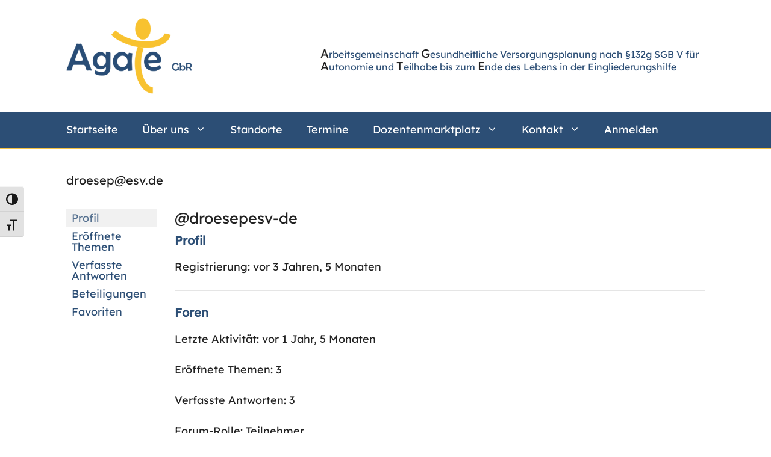

--- FILE ---
content_type: text/css
request_url: https://www.gvp-agate.de/wp-content/themes/STAHR-Master/wpa-fontsize.css?ver=2.2.6
body_size: 482
content:
/*
 Fuer barrierefreie Schriftgroessen
*/

/*NOTE: Fonts ------------------------ */

.fontsize .newshome div.news-datum {
	font-size: 20px;
}

.fontsize h1,
.fontsize h1.entry-title {
    font-size: 72px;
    line-height: 86px;
    margin-top: 42px;

}

.fontsize .legal-heads h2 {
	font-size: 36px;
	line-height: 48px;
}


.fontsize .newshome .entry-title a {
	font-size: 30px;
	line-height: 40px;
}

.fontsize h3.widget-title {
    font-size: 40px;
    line-height: 50px;
}

.fontsize div.funktionen h3.widget-title,
.fontsize div.produkttext h3.widget-title,
.fontsize h3.widget-title {
    font-size: 30px;
    line-height: 40px;
}

.fontsize h3.sow-carousel-item-title,
.fontsize h3.sow-carousel-item-title a {
	font-size: 26px !important;
    line-height: 36px !important;
}

.fontsize .textwidget h5.sow-features-feature-title {
	font-size: 30px !important;
    line-height: 40px !important;
}

.fontsize #primary .sow-features-feature-text ul li {
	font-size: 26px !important;
    line-height: 36px !important;
}



.fontsize .legal-heads h3 {
    font-size: 32px !important;
    line-height: 46px !important;
}

.fontsize h4 {
 	font-size: 30px;
    line-height: 38px;
    margin-top: 40px;
}

.fontsize p,
.fontsize .spalten p,
.fontsize .tablepress td {
    font-size: 26px;
    line-height: 36px;
}

.fontsize .footer-widgets p,
.fontsize .footer-widgets a {
	font-size: 26px;
	line-height: 36px;
	text-decoration: none !important;

}


.fontsize .sow-accordion .sow-accordion-panel .sow-accordion-panel-header .sow-accordion-title,
.fontsize .wpcf7-form-control, .fontsize .wpcf7-date, .fontsize .wpcf7-validates-as-date,
.fontsize .sow-accordion-title sow-accordion-title-icon-left {
	font-size: 26px !important;
	line-height: 36px !important;
}


/*NOTE: Accessibility-Unterstreichungen deaktivieren */
a.mega-menu-link, a.mega-menu-link:visited, a.mega-menu-link:hover,
li.menu-item a, li.menu-item a:visited , li.menu-item a:hover,
a.sowb-button, a.sowb-button:visited, a.sowb-button:hover,
.fontsize .footer-widget-1 a, .fontsize .footer-widget-1 a:visited, .fontsize .footer-widget-1 a:hover,
.fontsize .footer-widget-2 a, .fontsize .footer-widget-2 a:visited, .fontsize .footer-widget-2 a:hover,
.fontsize .footer-widget-3 a, .fontsize .footer-widget-3 a:visited, .fontsize .footer-widget-3 a:hover {
	text-decoration: none !important;
}

--- FILE ---
content_type: text/css
request_url: https://www.gvp-agate.de/wp-content/themes/STAHR-Master/style.css?ver=1760012251
body_size: 3223
content:
/*
 Theme Name:   Stahr Master
 Theme URI:    https://generatepress.com
 Description:  Theme für "..."
 Author:       Ralf Stahr
 Template:     generatepress
 Version:      1.0
*/

/*NOTE: Allgemeine Klassen ------------------------ */

@font-face { font-family: 'LexendDeca';
             src: url('https://www.gvp-agate.de/wp-content/fonts/Lexend_Deca/LexendDeca-VariableFont_wght.ttf') format('truetype');
}

@font-face { font-family: 'Caveat';
             src: url('https://www.gvp-agate.de/wp-content/fonts/Caveat/Caveat-VariableFont_wght.ttf') format('truetype');
}


@font-face {
    font-family: 'sow-fontawesome-free';
    font-style: normal;
    font-weight: 400;
    src: url("https://www.gvp-agate.de/wp-content/fonts/font-awesome/fonts/fontawesome-webfont.eot");
    src: url("https://www.gvp-agate.de/wp-content/fonts/font-awesome/fonts/fontawesome-webfont.eot?#iefix") format("embedded-opentype"),
    url("https://www.gvp-agate.de/wp-content/fonts/font-awesome/fonts/fontawesome-webfont.woff2") format("woff2"),
    url("https://www.gvp-agate.de/wp-content/fonts/font-awesome/fonts/fontawesome-webfont.woff") format("woff"),
    url("https://www.gvp-agate.de/wp-content/fonts/font-awesome/fonts/fontawesome-webfont.ttf") format("truetype"),
    url("https://www.gvp-agate.de/wp-content/wp-content/fonts/font-awesome/fonts/fontawesome-webfont.svg#fontawesome") format("svg");
}

pre {
	background: #eee;
	font-family: Courier, monospace;
	font-size: 15px;
	font-size: 1.5rem;
	line-height: 1.6;
	margin-bottom: 1.6em;
	padding: 1.6em;
	overflow: auto;
	max-width: 100%;
}

code, kbd, tt, var {
	font: 15px Monaco, monospace;
}


body,
button,
input,
select,
textarea {
    font-family: "LexendDeca", sans-serif;
    font-weight: 400;
    text-transform: none;
    font-size: 18px;
}


body,
p {
  font-family: "LexendDeca", sans-serif !important;
  font-weight: 400;
  font-size: 18px;
  line-height: 24px;
}

a,
button,
input {
	transition:color 0.1s ease-in-out, background-color 0.1s ease-in-out;
}

a, a:visited, a:hover, a:focus {
	text-decoration: none;
}

.main-title {
	word-wrap: break-word;
}

h1,
h2,
h3,
h4,
h5,
h6 {
	font-size: 100%;
	font-style: inherit;
	font-weight: inherit;
}

h1 {
	font-family: "LexendDeca", sans-serif;
	font-size: 35px;
	margin-bottom: 20px;
	line-height: 1.2em;
	font-weight: 600;
}

h2 {
	font-family: "LexendDeca", sans-serif;
	font-size: 25px;
	margin-bottom: 20px;
	line-height: 1.2em;
	font-weight: 600;
}

h3 {
	font-family: "LexendDeca", sans-serif;
	font-size: 20px;
	margin-bottom: 20px;
	line-height: 1.2em;
	font-weight: 600;
}

h4, h5, h6 {
	font-family: "LexendDeca", sans-serif;
	margin-bottom: 20px;
}

/*NOTE: Menue */

.main-navigation li a {
	font-family: "LexendDeca", sans-serif;
	font-weight: 400;
	font-size: 18px;
	line-height: 24px;
}

.main-navigation .main-nav ul ul li a {
	font-family: "LexendDeca", sans-serif;
	line-height: normal;
	padding: 10px 20px;
	font-size: 18px;
	line-height: 24px;
}

/*NOTE: Startseiten-Hero -------------------------- */
.menu-toggle {
	font-size: 24px;
}

/*NOTE: Header */

.accept {
	margin-left: 30px;
}

.wpcf7-list-item {
	margin: 0 10px 0 -27px;
}

.captcha-image {
	margin: 20px 0 !important;
	width: 100%;
	max-width: 706px !important;
}

input[type=email], input[type=number], input[type=password], input[type=search], input[type=tel], input[type=text], input[type=url], textarea {
	width: 100%;
}

.site-logo.mobile-header-logo img {
	padding: 0px 0px 0px 10px !important;
}

.main-navigation,
.page-hero {
	border-bottom: 2px solid var(--gelb);
}

/*NOTE: Content */

.formularseite {
	padding-bottom: 30px;
}

.formularseite p {
	margin-bottom: 10px;
}

.entry-content li {
	margin-left: 16px;
}
.entry-content li:before {
	content: "•";
	color: var(--mittelblau);
	padding-right: 10px;
	font-size: 18px;
	vertical-align: middle;
	margin-left: -16px;
}

.ueberuns p {
	margin-bottom: 0px !important;
}

h3.widget-title {
	color: var(--schwarz);
	font-weight: 600;
	margin-bottom: 10px;
}


.formularelinkheads h3.widget-title {
	color: var(--schwarz);
	font-weight: 600;
	margin-bottom: 6px;
	font-size: 18px;
}

.is-left-sidebar {
	width: 21.5% !important;
	border-right: 1px solid var(--hellgrau);
}


.headertext {
	font-family: "LexendDeca", sans-serif;
	font-weight: 400;
	font-size: 16px;
	line-height: 20px;
	padding-top: 14px;
	max-width: 75%;
	float: right;
	font-weight: 500;
	color: var(--dunkelblau);
}

.blau {
	color: var(--dunkelblau);
}
.gelb {
	color: var(--dunkelgelb);
}

.headgross {
	font-size: 20px;
	font-weight: 500;
	color: var(--schwarz);
}

.zwischenhead h2 {
	font-family: "Caveat", sans-serif !important;
	font-size: 44px !important;
	font-weight: 600;
	padding: 20px 0px;
	color: var(--gelb) !important;
}

.spalten {
   	margin-top: 1.8ex;
   	-webkit-column-count: 2;
   	-moz-column-count: 2;
   	column-count: 2;
   	columns: 2 auto;  
   	column-gap: 212px;
   	column-width: 300px;
   	-webkit-column-width: 300px;
   	-moz-column-width: 300px;
   	-moz-column-gap:212px;
   	column-rule-style:solid;
   	column-rule-width:1px;
   	column-rule-color: var(--mittelgrau);
}

.spalten p {
	font-family: "LexendDeca", sans-serif;
    font-weight: 400;
    font-size: 18px;
    line-height: 30px;
   	color: #222222;
   	margin: 0 0 1.67em 0 ;
   	-ms-hyphens: auto; 
}

.widget ul li {
	margin-bottom: 1.5em;
}

.wpuf-dashboard-container .wpuf-dashboard-navigation ul li {
	margin-bottom: 1.3em;
}
.wpuf-dashboard-container .wpuf-dashboard-navigation ul li a,
.widget ul li a {
	font-family: "LexendDeca", sans-serif;
	font-weight: 400;
	font-size: 18px;
	line-height: 24px;
	margin-bottom: 1.5em;
}

.wpuf-menu-item.active a {
	color: var(--dunkelblau) !important;
}

li.wpuf-el::before,
.wpuf-form li:before,
.schwarzes-brett li::before {
	content: none;
	color: var(--mittelblau);
	font-size: 0px;
	vertical-align: middle;
	margin-left: 0px;
}

.schwarzes-brett p {
	font-size: 16px;
}

.pcp-readmore-link:hover {
	background: var(--hellblau) !important;
	color: #fff !important;
	border-color: #e1624b !important;
}

.so-widget-sow-button .ow-button-base a {
	background: var(--dunkelblau);
	border-color: var(--dunkelblau);
}

.so-widget-sow-button .ow-button-base a.ow-button-hover:hover {
	background: var(--mittelblau);
	border-color: var(--mittelblau);
}

/*NOTE: Artikel */

.archiv-listen li:before {
	display: none;
	visibility: hidden;
}

.archiv-listen div.robots-nocontent {
	display: none;
	visibility: hidden;
}


.one-container.archive .post:not(:last-child):not(.is-loop-template-item) {
	padding-bottom: 10px !important;
}

.widget select {
	width: 100%;
}

div.entry-summary {
	margin-top: 8px !important;
	margin-bottom: 18px !important;
}


p.sya_yearslist a {
	font-weight: 600;
	color: var(--dunkelblau);
}

p.sya_yearslist {
	font-weight: 400;
	color: #9898a8;
}

.sya_date,
.sya_yearcount {
	font-size: 16px;
	color: #737381;
}


/*NOTE: Kalender */

#ect-events-list-content h2.ect-list-title a.ect-event-url {
	font-family: 24px !important;
	margin-bottom: 20px;
	line-height: 1.2em;
	font-weight: 600 !important;
}


h1.tribe-events-single-event-title {
	font-family: "LexendDeca", sans-serif;
	font-size: 35px;
	margin-bottom: 20px;
	line-height: 1.2em;
	font-weight: 600;
}

.tribe-event-date-start,
.tribe-event-time,
.tribe-events-sub-nav {
	font-family: "LexendDeca", sans-serif;
    font-weight: 400;
    text-transform: none;
    font-size: 18px;
}

.tribe-events-single-section-title {
	font-family: "LexendDeca", sans-serif !important;
	font-weight: 500;
	font-size: 1em;
	line-height: 24px;
	color: var(--dunkelblau) !important;
}


.tribe-events-start-date-label,
.tribe-events-start-time-label {
	font-family: "LexendDeca", sans-serif !important;
	font-weight: 400;
	font-size: 1em;
	line-height: 24px;
	color: var(--dunkelblau) !important;
}

.tribe-venue {
	font-family: "LexendDeca", sans-serif !important;
	font-weight: 500;
	font-size: 1em;
	line-height: 24px;
	color: var(--schwarz) !important;
}
.tribe-events-start-date,
.tribe-events-start-time,
.tribe-address,
.tribe-events-gmap {
	font-family: "LexendDeca", sans-serif !important;
	font-weight: 400;
	font-size: 1em;
	line-height: 24px;
	color: var(--schwarz) !important;
}
.tribe-events-gmap:before {
	display: block;
	content: "\A";
}


div.wpuf-restrict-message {
	font-family: "LexendDeca", sans-serif;
    font-weight: 400;
    text-transform: none;
    font-size: 16px;
}

button.tribe-events-c-subscribe-dropdown__button-text {
	font-family: "LexendDeca", sans-serif;
    font-weight: 400;
    text-transform: none;
    font-size: 16px;
    color: var(--dunkelblau);
}

.single-tribe_events .tribe-events-c-subscribe-dropdown .tribe-events-c-subscribe-dropdown__button, .single-tribe_events .tribe-events-c-subscribe-dropdown .tribe-events-c-subscribe-dropdown__button,
.tribe-events .tribe-events-c-subscribe-dropdown .tribe-events-c-subscribe-dropdown__button, .tribe-events .tribe-events-c-subscribe-dropdown .tribe-events-c-subscribe-dropdown__button {
	background-color: var(--weiss);
	color: var(--dunkelblau);
}

.single-tribe_events .tribe-events-c-subscribe-dropdown .tribe-events-c-subscribe-dropdown__button:focus-within, .single-tribe_events .tribe-events-c-subscribe-dropdown .tribe-events-c-subscribe-dropdown__button:hover,
.tribe-events .tribe-events-c-subscribe-dropdown .tribe-events-c-subscribe-dropdown__button:focus-within, .tribe-events .tribe-events-c-subscribe-dropdown .tribe-events-c-subscribe-dropdown__button:hover {
	background-color: var(--hellblau);
	color: var(--dunkelblau);
}

.tribe-common .tribe-common-c-btn-border {
	border: 1px solid var(--dunkelblau) !important;
}

.tribe-events-c-subscribe-dropdown__list-item a {
	font-family: "LexendDeca", sans-serif;
    font-weight: 400;
    text-transform: none;
    font-size: 15px;
    color: var(--dunkelgrau);
}

.tribe-events-nav-previous,
.tribe-events-nav-next,
wpuf-info wpuf-restrict-message
 {
	font-family: "LexendDeca", sans-serif;
    font-weight: 400;
    text-transform: none;
    font-size: 16px;
}

#tribe-events-footer,
.tribe-events-back {
	visibility: hidden;
	display: none;
}


#ect-events-list-content .ect-list-date .ect-date-area {
	font-family: "LexendDeca", sans-serif !important;
	font-weight: 400;
	font-size: 1em;
	line-height: 24px;
	color: var(--dunkelblau) !important;
}

#ect-events-list-content h2.ect-list-title, #ect-events-list-content h2.ect-list-title a.ect-event-url, .ect-classic-list a.tribe-events-read-more, .ect-clslist-event-info .ect-clslist-title a.ect-event-url, #ect-no-events p {
	font-family: "LexendDeca", sans-serif !important;
	font-weight: 400;
	font-size: 18px;
	line-height: 1.5em;
	color: var(--dunkelblau) !important;
}

#ect-events-list-content .style-3 .ev-smalltime,
#ect-events-list-content .ect-list-venue .ect-venue-details, #ect-events-list-content .ect-list-venue .ect-venue-details a, #ect-events-list-content .ect-list-venue .ect-venue-details span {
	font-family: "LexendDeca", sans-serif !important;
	font-weight: 400;
	font-size: 18px;
	line-height: 24px;
	color: var(--dunkelgrau) !important;
}


#ect-events-list-content .style-3-readmore a.tribe-events-read-more {
	font-family: "LexendDeca", sans-serif !important;
}

.tribe-country-name,
.tribe-events-event-categories-label,
.tribe-events-event-categories {
	visibility: hidden;
	display: none;
}

.tribe-events-meta-group-details
 {
	width: 40% !important;
}

.tribe-events-meta-group-venue {
	width: 500px !important;
}

.tribe-events-venue-map {
	width: 300px !important;
}

#ect-events-list-content .style-3.ect-simple-event .ect-list-date,
#ect-events-list-content .ect-clslist-event-info,
#ect-events-list-content .style-3-readmore {
	box-shadow: none !important;
	background-color: #ffffff !important;
}

#ect-events-list-content .style-3.ect-simple-event .style-3-readmore a:hover {
	box-shadow: none !important;
	background-color: var(--hellgrau) !important;
}

.ect-list-post.style-3 {
	border: 1px solid var(--mittelgrau);
}

#ect-events-list-content .style-3 .ect-list-date,
#ect-events-list-content .ect-clslist-event-info {
	background-color: #ffffff !important;
	border-right: 1px solid var(--mittelgrau);
}

.tribe-tickets__rsvp-message-text strong {
	color: red !important;
	font-size: 14px;
}


/*NOTE: Kalender Teilnehmeranzahl ausblenden */
.event-tickets div.tribe-tickets__rsvp-attendance,
.event-tickets .tribe-tickets__rsvp-attendance,
.event-tickets .tribe-tickets__rsvp-availability {
	visibility: hidden;
	display: none;
}



/*NOTE: Footer */

.copyright-bar {
	font-family: "LexendDeca", sans-serif !important;
	font-weight: 400;
	font-size: 18px;
	line-height: 24px;
}

.footer-bar {
	float: right:
}

.site-footer {
	border-top: 2px solid var(--gelb);
	margin-top:20px;
}

ul#breadcrumbs {
    list-style: none;
    margin: 0px;
}
@media (max-width: 768px) {
  ul#breadcrumbs {
    list-style: none;
    margin: 10px;
  }
}


@media (min-width: 768px) and (max-width: 1023px) {
.tablet-grid-50 {
	float: left;
    width: 30%;
    }
}



.captcha-image svg {
	width: 40px !important;
	height: 40px !important;
	color: #666 !important;
}

.captcha-image {
	margin: 20px 0px !important;
	width: 100%;
	max-width: 706px !important;
	border: 1px solid #ccc !important;
}

@media (max-width: 375px) {
	.captcha-image {
		margin: 20px 0px !important;
		width: auto;
		max-width: 300px !important;
	}
}
@media (min-width: 376px) and (max-width: 414px) {
	.captcha-image {
		margin: 20px 0px !important;
		width: auto;
		max-width: 340px !important;
	}
}
@media (min-width: 415px) and (max-width: 768px) {
	.captcha-image {
		margin: 20px 0px !important;
		width: 100%;
		max-width: 670px !important;
	}
}
@media (min-width: 769px) and (max-width: 800px) {
	.captcha-image {
		margin: 20px 0px !important;
		width: auto;
		max-width: 490px !important;
	}
}
.captcha-image .cf7ic_instructions span {
	color: #222222 !important;
	font-weight: 700 !important;
}


/*NOTE: Tablepress */
.tablepress tfoot th, .tablepress thead th {
	background-color: var(--hellgrau) !important;
	color: var(--schwarz) !important;
	font-family: "LexendDeca", sans-serif !important;
	font-weight: 500 !important;
	font-size: 18px !important;
	border-bottom: 1px solid var(--mittelgrau) !important;
}

.tablepress tbody td, {
	border-top: 1px solid var(--hellgrau);
	font-size: 16px !important;
}

.tablepress .row-hover tr:hover td {
	background-color: #fcfcfc !important;
}


.column-1 {
	width: 70px;
}
.column-2 {
	width: 230px;
}

.column-3 {
	width: 480px;
}

.column-4 a:before {
	font-family: "sow-fontawesome-free";
	content: "\f003";
	color: var(--mittelblau);
	padding-right: 10px;
	margin-bottom: 2px;
}

.standorte .column-1 {
	padding-left: 60px;
	width: 100px;
}

.standorte .column-2 {
	width: 680px;
}

.standorte .column-3 {
	visibility: hidden;
	display: none;
}

/*NOTE: Borlabs Cookie */

._brlbs-btn {
	font-size: 14px !important;
}
._brlbs-btn-accept-all {
	font-size: 16px !important;
}

/*NOTE: Forum */

#bbpress-forums li:before,
.bbp-topics-widget li:before {
	content: none;
	color: transparent;
	margin-left: 0px;
	padding-right: 0px;
}

#bbpress-forums li.bbp-header {
	font-weight: 500 !important;
}

Geerbt von ul#bbp-forum-906.bbp-topics
wichtige-infos:61
}

@media (max-width: 414px) {
	ul.forum-titles,
	li.bbp-forum-topic-count,
	li.bbp-forum-reply-count,
	li.bbp-forum-freshness {
		font-weight: 400 !important;
		font-size: 12px !important;
		text-align: center;
	}
	li.bbp-forum-info {
		width: 43%;
	}
	
	li.bbp-forum-topic-count,
	li.bbp-forum-reply-count {
		width: 17%;
	}
}

@media (min-width: 415px) {
	li.bbp-forum-info,
	li.bbp-forum-topic-count,
	li.bbp-forum-reply-count,
	li.bbp-forum-freshness {
		font-size: 14px;
	}
}

@media (max-width: 414px) {
	a.bbp-forum-title {
		font-size: 14px;
	}
}

@media (min-width: 415px) {
	a.bbp-forum-title {
		font-size: 18px;
	}
}

.bbp-topics-widget {
	border: 1px solid var(--mittelgrau);
	padding: 20px;
	margin-top: 40px !important;
}

li.bbp-forum-reply-count,
li.bbp-forum-topic-count,
li.bbp-topic-reply-count,
li.bbp-topic-voice-count {
	font-size: 16px;
}

li.bbp-topic-freshness {
	font-size: 14px;
}